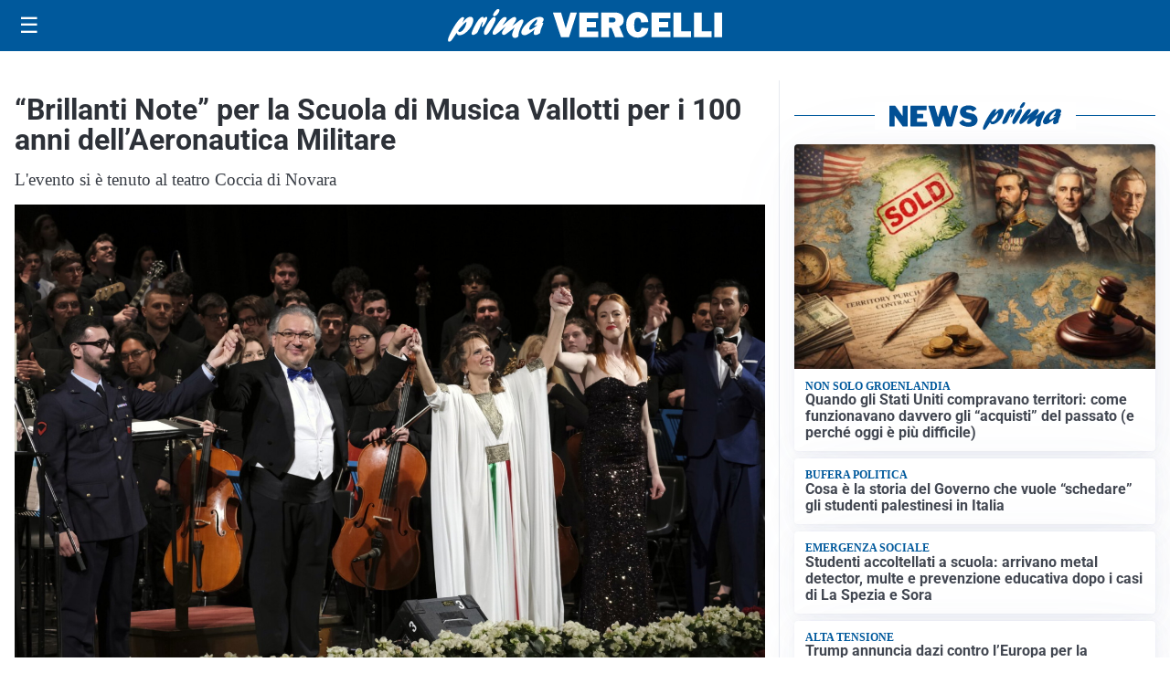

--- FILE ---
content_type: text/html; charset=utf8
request_url: https://primavercelli.it/media/my-theme/widgets/list-posts/sidebar-video-piu-visti.html?ts=29478831
body_size: 695
content:
<div class="widget-title"><span>Video più visti</span></div>
<div class="widget-sidebar-featured-poi-lista">
            
                    <article class="featured">
                <a href="https://primavercelli.it/sport/video-verso-pro-vercelli-union-brescia-la-sfida-migliore-per-tornare-belli-e-sfrontati/">
                                            <figure><img width="480" height="300" src="https://primavercelli.it/media/2025/10/IMG_2766-e1759701461468-480x300.jpg" class="attachment-thumbnail size-thumbnail wp-post-image" alt="VIDEO &#8211; Verso Pro Vercelli-Union Brescia, Santoni: &#8220;La sfida migliore per tornare belli e sfrontati&#8221;" loading="lazy" sizes="(max-width: 480px) 480px, (max-width: 1024px) 640px, 1280px" decoding="async" /></figure>
                                        <div class="post-meta">
                                                    <span class="lancio">Calcio Serie C</span>
                                                <h3>VIDEO &#8211; Verso Pro Vercelli-Union Brescia, Santoni: &#8220;La sfida migliore per tornare belli e sfrontati&#8221;</h3>
                    </div>
                </a>
            </article>
                    
                    <article class="compact">
                <a href="https://primavercelli.it/sanita/medici-e-medicina-la-neurochirurgia-apre-il-viaggio-nella-scienza-raccontata-in-tv/">
                    <div class="post-meta">
                                                    <span class="lancio">televisione</span>
                                                <h3>“Medici e Medicina”: la neurochirurgia apre il viaggio nella scienza raccontata in Tv</h3>
                    </div>
                </a>
            </article>
                    
                    <article class="compact">
                <a href="https://primavercelli.it/tempo-libero/spettacoli/lomaggio-a-celentano-di-the-svalutation-band/">
                    <div class="post-meta">
                                                <h3>L’omaggio a Celentano di The Svalutation Band</h3>
                    </div>
                </a>
            </article>
            </div>

<div class="widget-footer"><a role="button" href="/multimedia/video/" class="outline widget-more-button">Altri video</a></div>